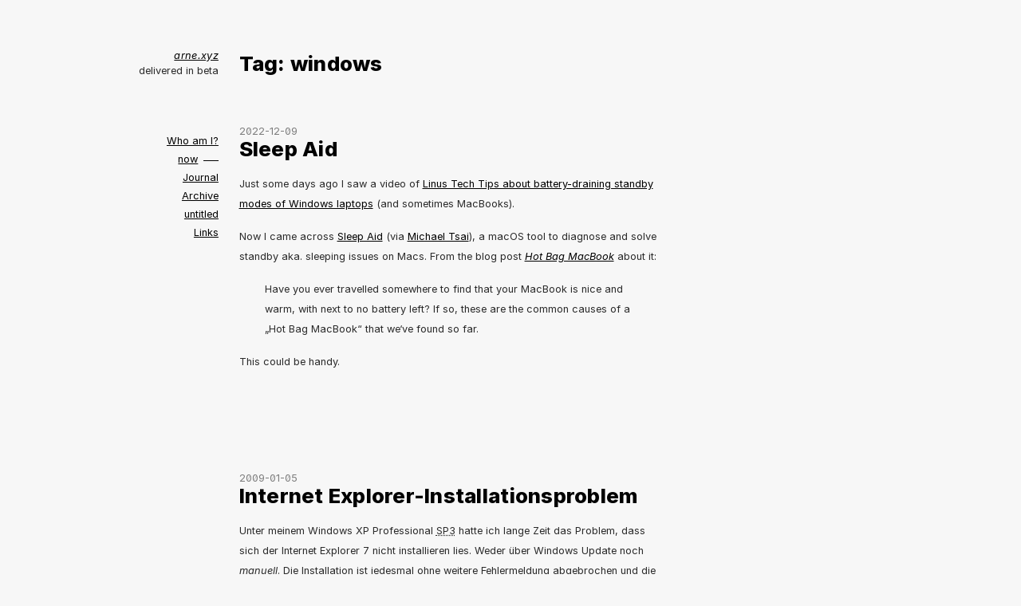

--- FILE ---
content_type: text/html; charset=UTF-8
request_url: https://arne.xyz/tag/windows/
body_size: 4844
content:
<!DOCTYPE html>
<html lang="de-DE">
<head>

	<meta charset="UTF-8">

	<meta name="viewport" content="width=device-width, user-scalable=yes">

	<title>windows › arne.xyz</title>
	<meta name="description" content="delivered in beta">

	<link rel="shortcut icon" type="image/x-icon" href="https://arne.xyz/favicon.ico">
	<link rel="apple-touch-icon" href="https://arne.xyz/classicpress/wp-content/themes/arnexyz-5/assets/apple-touch-icon.png">

	<link rel="alternate" type="application/atom+xml" title="arne.xyz" href="https://arne.xyz/feed/atom/">

	<link rel="stylesheet" type="text/css" href="https://arne.xyz/classicpress/wp-content/themes/arnexyz-5/style.css" media="all">

	<meta name="p:domain_verify" content="fbc6efa8211f62adf5954c69a328da0e"/>

<meta name='robots' content='max-image-preview:large'>
<link rel="alternate" type="application/rss+xml" title="arne.xyz &raquo; windows Schlagwort-Feed" href="https://arne.xyz/tag/windows/feed/">
		<script>
			window._wpemojiSettings = {"baseUrl":"https:\/\/twemoji.classicpress.net\/14\/72x72\/","ext":".png","svgUrl":"https:\/\/twemoji.classicpress.net\/14\/svg\/","svgExt":".svg","source":{"concatemoji":"https:\/\/arne.xyz\/classicpress\/wp-includes\/js\/wp-emoji-release.min.js?ver=cp_9fc9207f"}};
			!function(e,t,a){var r,n,o,i,p=t.createElement("canvas"),s=p.getContext&&p.getContext("2d");function c(e,t){var a=String.fromCharCode;s.clearRect(0,0,p.width,p.height),s.fillText(a.apply(this,e),0,0);var r=p.toDataURL();return s.clearRect(0,0,p.width,p.height),s.fillText(a.apply(this,t),0,0),r===p.toDataURL()}function l(e){if(!s||!s.fillText)return!1;switch(s.textBaseline="top",s.font="600 32px Arial",e){case"flag":return!c([127987,65039,8205,9895,65039],[127987,65039,8203,9895,65039])&&(!c([55356,56826,55356,56819],[55356,56826,8203,55356,56819])&&!c([55356,57332,56128,56423,56128,56418,56128,56421,56128,56430,56128,56423,56128,56447],[55356,57332,8203,56128,56423,8203,56128,56418,8203,56128,56421,8203,56128,56430,8203,56128,56423,8203,56128,56447]));case"emoji":return!c([129777,127995,8205,129778,127999],[129777,127995,8203,129778,127999])}return!1}function d(e){var a=t.createElement("script");a.src=e,a.defer=a.type="text/javascript",t.getElementsByTagName("head")[0].appendChild(a)}for(i=Array("flag","emoji"),a.supports={everything:!0,everythingExceptFlag:!0},o=0;o<i.length;o++)a.supports[i[o]]=l(i[o]),a.supports.everything=a.supports.everything&&a.supports[i[o]],"flag"!==i[o]&&(a.supports.everythingExceptFlag=a.supports.everythingExceptFlag&&a.supports[i[o]]);a.supports.everythingExceptFlag=a.supports.everythingExceptFlag&&!a.supports.flag,a.DOMReady=!1,a.readyCallback=function(){a.DOMReady=!0},a.supports.everything||(n=function(){a.readyCallback()},t.addEventListener?(t.addEventListener("DOMContentLoaded",n,!1),e.addEventListener("load",n,!1)):(e.attachEvent("onload",n),t.attachEvent("onreadystatechange",(function(){"complete"===t.readyState&&a.readyCallback()}))),(r=a.source||{}).concatemoji?d(r.concatemoji):r.wpemoji&&r.twemoji&&(d(r.twemoji),d(r.wpemoji)))}(window,document,window._wpemojiSettings);
		</script>
		<style>
img.wp-smiley,
img.emoji {
	display: inline !important;
	border: none !important;
	box-shadow: none !important;
	height: 1em !important;
	width: 1em !important;
	margin: 0 0.07em !important;
	vertical-align: -0.1em !important;
	background: none !important;
	padding: 0 !important;
}
</style>
	<link rel='stylesheet' id='azrcrv-tc-css' href='https://arne.xyz/classicpress/wp-content/plugins/azrcrv-tag-cloud/assets/css/style.css?ver=1.0.0' media='all'>
<script src='https://arne.xyz/classicpress/wp-includes/js/jquery/jquery.min.js?ver=3.6.3' id='jquery-core-js'></script>
<script src='https://arne.xyz/classicpress/wp-includes/js/jquery/jquery-migrate.min.js?ver=3.4.0' id='jquery-migrate-js'></script>
<link rel="https://api.w.org/" href="https://arne.xyz/wp-json/"><link rel="alternate" type="application/json" href="https://arne.xyz/wp-json/wp/v2/tags/22"><link rel="EditURI" type="application/rsd+xml" title="RSD" href="https://arne.xyz/classicpress/xmlrpc.php?rsd">

<link rel="icon" href="https://arne.xyz/classicpress/wp-content/uploads/2022/04/cropped-arnexyz-1-32x32.png" sizes="32x32">
<link rel="icon" href="https://arne.xyz/classicpress/wp-content/uploads/2022/04/cropped-arnexyz-1-192x192.png" sizes="192x192">
<link rel="apple-touch-icon" href="https://arne.xyz/classicpress/wp-content/uploads/2022/04/cropped-arnexyz-1-180x180.png">
<meta name="msapplication-TileImage" content="https://arne.xyz/classicpress/wp-content/uploads/2022/04/cropped-arnexyz-1-270x270.png">

</head>
<body class="archive tag tag-windows tag-22">

	<p id="jumper"><a href="#content">[ Jump to content ]</a></p>

	<header>

		
		<h1><a href="https://arne.xyz">arne.xyz</a></h1>

		<p class="tagline">delivered in beta</p>

		
			<nav id="primary-menu" class="menu-header-container"><ul id="menu-header" class="primary-menu"><li id="menu-item-12" class="menu-item menu-item-type-post_type menu-item-object-page menu-item-has-children menu-item-12"><a href="https://arne.xyz/arne/">Who am I?</a>
<ul class="sub-menu">
	<li id="menu-item-971" class="menu-item menu-item-type-post_type menu-item-object-page menu-item-971"><a href="https://arne.xyz/now/">now</a></li>
</ul>
</li>
<li id="menu-item-823" class="menu-item menu-item-type-post_type menu-item-object-page current_page_parent menu-item-823"><a href="https://arne.xyz/journal/">Journal</a></li>
<li id="menu-item-575" class="menu-item menu-item-type-post_type menu-item-object-page menu-item-575"><a href="https://arne.xyz/archive/">Archive</a></li>
<li id="menu-item-849" class="menu-item menu-item-type-post_type menu-item-object-page menu-item-849"><a href="https://arne.xyz/untitled/">untitled</a></li>
<li id="menu-item-895" class="menu-item menu-item-type-post_type menu-item-object-page menu-item-895"><a href="https://arne.xyz/links/">Links</a></li>
</ul></nav>
		
	</header>

	<hr>

	<main id="content">

		
		
			<h1>Tag: windows</h1>

			
		
		
					
				<article id="post-563" itemtype="http://schema.org/BlogPosting" itemscope="" class="post-563 post type-post status-publish format-link hentry category-it category-weblog tag-100daystooffload tag-macosx tag-standby tag-windows post_format-post-format-link">

	
			<header>
							<p class="date"><a href="https://arne.xyz/2022/12/09/macbook-sleep-aid/" itemprop="url" rel="bookmark"><time datetime="2022-12-09T08:52:49+01:00" itemprop="datePublished">2022-12-09</time></a></p>
			
			<h1 itemprop="name headline"><a href="https://arne.xyz/2022/12/09/macbook-sleep-aid/" itemprop="url" rel="bookmark">Sleep Aid</a></h1>
		</header>
	
	<div itemprop="articleBody">
		<p>Just some days ago I saw a video of <a href="https://www.youtube.com/watch?v=OHKKcd3sx2c" target="_blank" rel="noopener">Linus Tech Tips about battery-draining standby modes of Windows laptops</a> (and sometimes MacBooks).</p>
<p>Now I came across <a href="https://ohanaware.com/sleepaid/" target="_blank" rel="noopener">Sleep Aid</a> (via <a href="https://mjtsai.com/blog/2022/12/08/hot-bag-macbook/" target="_blank" rel="noopener">Michael Tsai</a>), a macOS tool to diagnose and solve standby aka. sleeping issues on Macs. From the blog post <em><a href="https://ohanaware.com/blog/202250/Hot-Bag-MacBook.html" target="_blank" rel="noopener">Hot Bag MacBook</a></em> about it:</p>
<blockquote><p>Have you ever travelled somewhere to find that your MacBook is nice and warm, with next to no battery left? If so, these are the common causes of a &#8222;Hot Bag MacBook&#8220; that we&#8216;ve found so far.</p></blockquote>
<p>This could be handy.</p>
	</div>



</article>


	

			
				<article id="post-4" itemtype="http://schema.org/BlogPosting" itemscope="" class="post-4 post type-post status-publish format-standard hentry category-it tag-acrobat-reader tag-adobe tag-internetexplorer tag-windows">

	
			<header>
							<p class="date"><a href="https://arne.xyz/2009/01/05/internet-explorer-installationsproblem/" itemprop="url" rel="bookmark"><time datetime="2009-01-05T18:06:56+01:00" itemprop="datePublished">2009-01-05</time></a></p>
			
			<h1 itemprop="name headline"><a href="https://arne.xyz/2009/01/05/internet-explorer-installationsproblem/" itemprop="url" rel="bookmark">Internet Explorer-Installationsproblem</a></h1>
		</header>
	
	<div itemprop="articleBody">
		<p>Unter meinem Windows XP Professional <abbr title="Service Pack 3">SP3</abbr> hatte ich lange Zeit das Problem, dass sich der Internet Explorer 7 nicht installieren lies. Weder über Windows Update noch <em>manuell</em>. Die Installation ist jedesmal ohne weitere Fehlermeldung abgebrochen und die Tipps aus der <a class="extern" href="http://support.microsoft.com/kb/917925" target="_blank" rel="noopener noreferrer">Microsoft Knowledge Base</a> (die einem dankenswerterweise als Link direkt auf den Desktop gelegt werden) halfen auch nicht. (Sie können sogar <abbr title="unter Umständen">u.U.</abbr> noch mehr Probleme machen als beheben!)</p>
<p>Heute habe ich, da sich der Internet Explorer 7 immer noch nicht installieren lies, versucht die Beta des neuen Internet Explorers 8 zu installieren. Dort brach die Installation ebenfalls jedesmal – ohne ersichtlichen Grund – ab und die Tipps aus der <a class="extern" href="http://support.microsoft.com/kb/949220" target="_blank" rel="noopener noreferrer">Knowledge Base</a> für die neue Version halfen genauso wenig wie die für den <abbr title="Internet Explorer">IE</abbr>7.<br>
Im Log-File zur Installation, dass man schnell über den »Ausführen«-Dialog (<kbd>Windows-Taste</kbd> + <kbd>R</kbd>) mit der Eingabe von <code>%windir%ie8_main.log</code> öffnen kann, stand bis auf folgende Zeile nichts auffälliges oder brauchbares: <code>ERROR:   |Inst. IE         &gt;&gt;&gt; Internet Explorer installation completed with errors, exitresult=0x00000000, exitcode=0x000003f5</code><br>
Im Log-File des Internet-Explorer 7, dass unter <code>%windir%ie7_main.log</code> zu finden ist, steht übrigens die gleiche Fehlermeldung.</p>
<p>Nach kurzer Suche mit dieser Fehlermeldung fand sich <a class="extern" href="http://www.tek-tips.com/viewthread.cfm?qid=1509844&amp;page=1" target="_blank" rel="noopener noreferrer">die Lösung in einem Forum</a>: Der <strong>Adobe Reader 9</strong> ist schuld!</p>
<h3>Problemlösung</h3>
<p>Da der <strong>Adobe Reader 9</strong> die Installation einer neuen Internet Explorer-Version blockiert hilft nur: Adobe Reader <strong>deinstallieren</strong>; den Internet Explorer per Setup oder Windows Update installieren; Neustarten und dann <abbr title="gegebenenfalls">ggf.</abbr> den Adobe Reader wieder installieren.</p>
	</div>



</article>


	

					
		
		
			
		
	</main>

<hr>

<aside class="sidebar primary">

	
</aside>

<hr>

	<footer role="contentinfo">

		

		<aside>
			<ul>
				<li><span class="webring xxiivv"><a href="https://webring.xxiivv.com/#arnexyz" target="_blank" rel="noopener"><picture><source srcset="https://arne.xyz/classicpress/wp-content/themes/arnexyz-5/assets/xxiivv-icon-white.svg" media="(prefers-color-scheme: dark)"><img src="https://arne.xyz/classicpress/wp-content/themes/arnexyz-5/assets/xxiivv-icon-black.svg" alt="XXIIVV webring"/></picture></a></span></li>
				<li><a href="https://arne.xyz/feed/"><abbr title="Really Simple Syndication">RSS</abbr></a><li>
				<li><a href="https://creativecommons.org/licenses/by-sa/4.0/" rel="license" lang="en"><abbr title="Creative Commons: Attribution-ShareAlike 4.0 International">CC BY-SA 4.0</abbr></a></li>
												<li><span class="webring indieweb"><a href="https://xn--sr8hvo.ws/previous">←</a> <a href="https://🕸💍.ws" target="_blank">IndieWeb Webring</a> <a href="https://xn--sr8hvo.ws/next">→</a> </span></li>
				<li><span class="webring uberblogr"><a href="https://uberblogr.de/prev/arne" title="Zurück im Ring">←</a> <a href="https://uberblogr.de/home/arne" title="Mitglied im UberBlogr Webring">UberBlogr Webring</a> <a href="https://uberblogr.de/next/arne" title="Vor im Ring">→</a></span></li>
			</ul>
		</aside>

		<p>arne.xyz · 2009–2025</p>

	</footer>

<script src='https://arne.xyz/classicpress/wp-content/themes/arnexyz-5/glightbox/glightbox.min.js?ver=cp_9fc9207f' id='glightbox-js'></script>
<script src='https://arne.xyz/classicpress/wp-content/themes/arnexyz-5/app.js?ver=cp_9fc9207f' id='arnexyz-js'></script>

</body>
</html>


--- FILE ---
content_type: text/css
request_url: https://arne.xyz/classicpress/wp-content/themes/arnexyz-5/style.css
body_size: 4190
content:
@charset "UTF-8";

/**
 * Theme Name: arnexyz
 * Theme URI: https://arne.xyz
 * Description: Simple boilerplate theme for ClassicPress
 * Version: 5.0.0
 * Author: Arne Kamola
 * Author URI: https://arne.kamola.de/
 * Tags: boilerplate, responsive-layout, microformats, translation-ready
 * License: GPL 2.0
 * License URI: http://www.gnu.org/licenses/gpl-2.0.html
 * Requires PHP: 7.2
 * Requires CP: 1.4
 */

@import url('modern-normalize.min.css');
@import url('inter/inter.css');
@import url('roboto-mono/roboto-mono.css');

@import url('glightbox/glightbox.min.css');

:root {
	--background-light: #f7f7f7;
/*	--text-light: #1a1a1a;*/
	--text-light: #2a2a2a;
	--lighttext-light: #888;
	--headline-light: #000;
	--code-background-light: #e8e8e8;
	--form-background-light: #FFF;
	--form-border-light: #e8e8e8;
	--line-light: #dbdbdb;
/*	--link-light: #0085F2;*/
	--link-light: #000;
	--link-hover-light: #0085F2;
	--link-visited-light: #888;

	--background-dark: #1b1b1b;
	--text-dark: #ccc;
	--lighttext-dark: #888;
	--headline-dark: #eee;
	--code-background-dark: #141414;
	--form-background-dark: #101010;
	--form-border-dark: #2e2e2e;
	--line-dark: #2e2e2e;
	--link-dark: #eee;
	--link-hover-dark: #0085F2;
	--link-visited-dark: #888;

	--font-ratio: 1.067;
	--font-size-base: 1em;
	--font-size-h6: var(--font-size-base);
	--font-size-h5: calc( var(--font-size-base) * var(--font-ratio) * var(--font-ratio) );
	--font-size-h4: calc( var(--font-size-h5) * var(--font-ratio));
	--font-size-h3: calc( var(--font-size-h4) * var(--font-ratio));
	--font-size-h2: calc( var(--font-size-h3) * var(--font-ratio));
	--font-size-h1: calc( var(--font-size-h2) * var(--font-ratio));
}

@media screen {
	* {
		margin: 0;
		padding: 0;
	}

	html {
		min-height: 100%;
		background: var(--background-light);
		color: var(--text-light);
	}

	body {
		display: grid;
		grid-template-rows: repeat(1, 1fr);
		grid-template-columns: repeat(5, 1fr);
		grid-column-gap: 2em;

		min-height: calc(100vh - 10em);
		margin: 5em;

		font: .8em/1.6em 'Inter', 'iA Writer Quattro', sans-serif;
		font-variant-numeric: slashed-zero;
	}

	h1, h2, h3, h4, h5, h6 {
		margin-top: 2rem;
		margin-bottom: 1rem;
		background: transparent;
		color: var(--headline-light);
		word-break: break-word;
		line-height: 1em;
	}

	h1 {
/*		font-size: 2.25em;*/
		font-size: 2.027em;
/*		font-size: var(--font-size-h1);*/
		font-weight: 800;
		line-height: 1.2em;
		letter-spacing: .01em;
	}

	h2 {
/*		font-size: 1.8em;*/
		font-size: 1.383em;
/*		font-size: var(--font-size-h2);*/
		font-weight: 700;
		letter-spacing: .01em;
	}

	h3 {
/*		font-size: 1.6em;*/
		font-size: 1.296em;
/*		font-size: var(--font-size-h3);*/
		font-weight: 600;
		letter-spacing: .01em;
	}

	h4 {
		/*font-size: 1.4em;*/
		font-size: 1.215em;
/*		font-size: var(--font-size-h4);*/
		letter-spacing: .01em;
	}

	h5 {
		font-size: 1.2em;
/*		font-size: var(--font-size-h5);*/
		letter-spacing: .025em;
	}

	h6 {
/*		font-size: var(--font-size-h6);*/
		letter-spacing: .025em;
		text-transform: uppercase;
	}

	p {
		margin: 0 0 1rem;
/*		line-height: 1.8em;*/
		line-height: 2em;
	}

	blockquote {
		margin: 0 2rem 1rem;
	}

	ol,
	ul {
		margin: 1rem 0 1rem 2rem;
	}

	li {
		line-height: 1.8em;
	}

	li ol,
	li ul {
		margin-top: 0;
		margin-bottom: 0;
	}

	dt {
		font-weight: 700;
	}

	dd {
		margin-bottom: 1rem;
	}

	table {
		width: 100%;
		max-width: 100%;
		margin-bottom: 1rem;
		border-collapse: collapse;
	}

	th,
	td {
		padding: .25em 0;
		border-bottom: 1px dashed var(--line-light);
		text-align: left;
	}

	pre {
		overflow-x: scroll;
		margin-bottom: 1rem;
		font: .9em/1.6em 'Roboto Mono', monospace;
	}

	address {
		margin-bottom: 1rem;
	}

	figure {
		margin: 0 0 1rem;
	}

	figcaption {
		background: transparent;
		color: var(--lighttext-light);
		font-size: .9em;
	}

	figcaption::before {
		content: '🡒 ';
	}

	hr {
		width: 100%;
		margin: 0 auto 1rem;
		border: 0 none;
		border-bottom: 1px solid var(--line-light);
		background: transparent;
		color: transparent;
		text-align: center;
	}

	img {
		max-width: 100%;
		height: auto;
		line-height: 0;
	}

	video {
		max-width: 100%;
		height: auto;
	}

	cite {
		letter-spacing: .025em;
	}

	code,
	var {
		padding: .25em .5em;
		border-radius: 4px;
		background: var(--code-background-light);
		color: var(--text-light);
		font: .9em 'Roboto Mono', monospace;
	}

	kbd {
		padding: .25em .75em;
		background: var(--text-light);
		color: var(--background-light);
		border: 2px solid var(--text-light);
		border-radius: 4px;
		box-shadow: 1px 1px 3px rgba(0, 0, 0, .3);
		font: 600 .8em "Roboto Mono", monospace;
		word-break: keep-all;
	}

	a {
		background: transparent;
		color: var(--link-light);
		text-decoration: underline;
	}

	a:visited {
		background: transparent;
		color: var(--link-visited-light);
	}

	a:hover {
		background: transparent;
		color: var(--link-hover-light);
		text-decoration: none;
	}

	.screen-reader-text {
		display: none;
	}

	/* Forms */

	input[type="email"],
	input[type="password"],
	input[type="search"],
	input[type="text"],
	input[type="url"],
	textarea {
		display: block;
		width: 100%;
		padding: .5em .75em;
		border: 1px solid var(--line-light);
		background: var(--form-background-light);
		color: var(--text-light);
	}

	button,
	input[type="submit"] {
		padding: .5em .75em;
	}

	/* Site structure */

	#jumper {
		display: none;
	}

	body > hr {
		display: none;
	}

	body > header {
		grid-area: 1 / 1 / 1 / 1;
	}

	main {
		grid-column: 2 / 6;
	}

	/* Header */

	body > header {
		text-align: right;
	}

	body > header .logo {
		display: inline-block;
		max-width: 100px;
		height: auto;
		margin-bottom: 2em;
	}

	body > header .logo img {
		border-radius: 50px;
	}

	body > header h1 {
		margin: 0;
		font-size: 1em;
		font-weight: 400;
		font-style: italic;
		letter-spacing: .025em;
		line-height: 1em;
	}

	body > header h1 a,
	body > header h1 a:visited {
		background: transparent;
		color: var(--headline-light);
	}

	#primary-menu {
		margin-top: 5em;
	}

	#primary-menu ul {
		list-style: none;
	}

	#primary-menu li ul {
		margin-right: 2em;
	}

	#primary-menu li ul li {
		position: relative;
	}
	#primary-menu li ul li::before {
		content: ' ';

		position: absolute;
		top: 1em;
		right: -2em;
		width: 1.5em;
		height: 0;
		border-bottom: 1px solid var(--headline-light);
	}

	#primary-menu a {
		background: transparent;
		color: var(--headline-light);
	}

	.current-menu-item > a {
		font-weight: 700;
		text-decoration: none;
	}

	/* Footer */

	body > footer {
		grid-area: 1 / 1 / 1 / 1;
		align-self: end;

		background: transparent;
		color: var(--lighttext-light);
		font-size: .7rem;
		text-align: right;
	}

	footer[role="contentinfo"] p {
		margin: 0;
	}

	footer[role="contentinfo"] a {
		background: transparent;
		color: var(--text-light);
	}

	footer[role="contentinfo"] aside ul {
		list-style: none;
	}

	.xxiivv img {
		width: auto;
		height: 24px;
	}

	/* Content Container */

	main > h1 {
		margin: 0;
	}

	article {
		clear: both;
		max-width: 42em;
		margin: 5em 0 10em;
	}

	article:first-child {
		margin-top: 0;
	}

	article header {
		margin: 2rem 0 1rem;
	}

	article:first-child header {
		margin-top: 0;
	}

	article header h1 {
		margin: 0;
	}

	article header h1 a,
	article header h1 a:visited {
		background: transparent;
		color: var(--headline-light);
		text-decoration: none;
	}

	article header h1 a:hover {
		background: transparent;
		color: var(--link-hover-light);
	}

	article header .date {
		margin: 0;
		line-height: 1em;
		opacity: .6;
	}

	article header .date a,
	article header .date a:visited {
		background: transparent;
		color: var(--text-light);
		text-decoration: none;
	}

	.sticky {
		padding: 2em;
		border: 1px solid var(--line-light);
	}

	.page .post-image,
	.single .post-image {
		margin-top: -5em;
	}

	/* Content */

	div[itemprop=articleBody] .left,
	div[itemprop=articleBody] .alignleft {
		float: left;
		margin: .25rem 1rem 1rem 0;
	}

	div[itemprop=articleBody] .aligncenter {
		display: block;
		margin: 0 auto 1rem;
	}

	div[itemprop=articleBody] .right,
	div[itemprop=articleBody] .alignright {
		float: right;
		margin: .25rem 0 1rem 1rem;
	}

	div[itemprop=articleBody] .alignnone {
		max-width: 100%;
	}

	div[itemprop=articleBody] img.left,
	div[itemprop=articleBody] img.alignleft {
		width: auto;
		height: auto;
	}

	div[itemprop=articleBody] img.aligncenter {
		display: block;
		width: auto;
		max-width: 100%;
		height: auto;
		margin: 0 auto;
	}

	div[itemprop=articleBody] img.right,
	div[itemprop=articleBody] img.alignright {
		width: auto;
		height: auto;
	}

	div[itemprop=articleBody] figure,
	div[itemprop=articleBody] iframe {
		max-width: 100%;
	}

	.wp-smiley {
		width: auto !important;
		height: auto !important;
	}

	/* Content Meta */

	.meta {
		clear: both;
		margin-top: 5em;
		border: 1px solid var(--text-light);
		font: 400 .9em "Roboto Mono", monospace;
	}

	.meta h2 {
		margin: 0;
		padding: .5em;
		border-bottom: 1px solid var(--text-light);
		font: 800 1em "Roboto Mono", monospace;
	}

	.meta dl {
		display: grid;
		grid-template-columns: repeat(4, 1fr);
	}

	.meta dt {
		grid-column: 1;
		padding: .5em;
		border-bottom: 1px solid var(--text-light);
		border-right: 1px solid var(--text-light);
		font-weight: 400;
	}

	.meta dd {
		grid-column: 2 / 5;
		margin-bottom: 0;
		padding: .5em;
		border-bottom: 1px solid var(--text-light);
	}

	.meta dt:last-of-type,
	.meta dd:last-of-type {
		border-bottom: 0 none;
	}

	/* Home */

	.home article div {
		font-size: 1.6em;
		font-weight: 300;
		font-style: italic;
	}

	/* Comments */

	.comments {
		max-width: 42em;
	}

	.comments h1,
	.comment-reply-title {
		padding: .25em 0;
		border-bottom: 2px solid var(--headline-light);
		font-size: 1em;
		font-size: 600;
	}

	.comments blockquote {
		margin: 2em 0 5em;
	}

	.comments .meta {
		margin: 0 0 1em;
		border: 0 none;
		opacity: 1;
	}

	.comments .meta a {
		background: transparent;
		color: var(--headline-light);
		text-decoration: underline;
	}

	.comments .meta a:active,
	.comments .meta a:focus,
	.comments .meta a:hover {
		text-decoration: none;
	}

	.comment-respond {
		margin-top: 5em;
	}

	.comment-notes {
		background: transparent;
		color: var(--lighttext-light);
	}

	.comment-form label {
		display: block;
	}

	.comment-form-cookies-consent {
		display: flex;
		align-items: flex-start;
	}

	.comment-form-cookies-consent input[type="checkbox"] {
		margin-top: .4em;
	}

	.comment-form-cookies-consent label {
		margin-left: 1em;
	}

	/* Pagination */

	.pagination {
		max-width: 42em;
		border-top: 1px solid var(--headline-light);
	}

	.pagination ul {
		display: grid;
		grid-template-columns: repeat(2, 1fr);
		margin-left: 0;
		list-style: none;
	}

	.pagination li {
		word-break: break-word;
	}

	.pagination li[rel="prev"] {
		grid-column: 1;
		text-align: left;
	}

	.pagination li[rel="prev"] a::before {
		content: '⟵ ';
	}

	.pagination li[rel="next"] {
		grid-column: 2;
		text-align: right;
	}

	.pagination li[rel="next"] a::after {
		content: ' ⟶';
	}

	.pagination a {
		background: transparent;
		color: var(--text-light);
	}

	/* Archves */

	.page-template-archives main {
		display: grid;
		grid-template-columns: repeat(2, 1fr);
		grid-template-rows: min-content 1fr;
		gap: 5em 2em;
		grid-template-areas:
			'headline headline'
			/* 'article article'*/
			'search search'
			'tags tags'
			'categories post-formats'
			'calendar calendar';

		max-width: 66em;
	}

	.page-template-archives main h1 {
		grid-area: headline;
	}

	.page-template-archives main > hr {
		display: none;
	}

	.page-template-archives .search {
		grid-area: search;
	}

	.page-template-archives .tagcloud {
		grid-area: tags;

		line-height: 250%;
	}

	.page-template-archives .categories {
		grid-area: categories;
	}

	.page-template-archives .post-formats {
		grid-area: post-formats;
	}

	.page-template-archives .compact-archive {
		grid-area: calendar;
	}

	.page-template-archives h2 {
		padding: .25em 0;
		border-bottom: 2px solid var(--headline-light);
		font-size: .8rem;
		letter-spacing: .025em;
		text-transform: uppercase;
	}

	.page-template-archives li ul {
		margin-top: 0;
	}

	.page-template-archives .search form {
		display: flex;
	}

	.page-template-archives .compact-archive div {
	}

	.page-template-archives .compact-archive p {
		display: grid;
		grid-template-columns: repeat(13, 1fr);

		margin: .5em 0;
	}

	.page-template-archives .compact-archive p:last-child {
		margin-bottom: 0;
	}

	.page-template-archives .compact-archive p strong a {
		text-decoration: none;
	}

	.page-template-archives .compact-archive .emptymonth {
		opacity: .25;
	}

	/* Special content */

	.portrait {
		border-radius: 50%;
		border-top-left-radius: 2em;
	}
}

/* Dark Mode */

@media (prefers-color-scheme: dark) {
	html {
		background: var(--background-dark);
		color: var(--text-dark);
	}

	h1, h2, h3, h4, h5, h6 {
		background: transparent;
		color: var(--headline-dark);
	}

	th, td {
		border-bottom-color: var(--line-dark);
	}

	figcaption {
		background: transparent;
		color: var(--lighttext-dark);
	}

	hr {
		border-bottom-color: var(--line-dark);
	}

	code,
	var {
		background: var(--code-background-dark);
		color: var(--text-dark);
	}

	kbd {
		background: var(--text-dark);
		color: var(--background-dark);
		border-color: var(--text-dark);
		box-shadow: 1px 1px 3px rgba(0, 0, 0, .3);
	}

	a {
		background: transparent;
		color: var(--link-dark);
	}

	a:visited {
		background: transparent;
		color: var(--link-visited-dark);
	}

	a:hover {
		background: transparent;
		color: var(--link-hover-dark);
	}

	input[type="email"],
	input[type="password"],
	input[type="search"],
	input[type="text"],
	input[type="url"],
	textarea {
		border-color: var(--form-border-dark);
		background: var(--form-background-dark);
		color: var(--text-dark);
	}

	body > header h1 a,
	body > header h1 a:visited {
		background: transparent;
		color: var(--headline-dark);
	}

	#primary-menu li ul li::before {
		border-bottom-color: var(--headline-dark);
	}

	#primary-menu a {
		background: transparent;
		color: var(--headline-dark);
	}

	body > footer {
		background: transparent;
		color: var(--lighttext-dark);
	}

	footer[role="contentinfo"] a {
		background: transparent;
		color: var(--text-dark);
	}

	article header h1 a,
	article header h1 a:visited {
		background: transparent;
		color: var(--headline-dark);
	}

	article header h1 a:hover {
		background: transparent;
		color: var(--link-hover-dark);
	}

	article header .date a,
	article header .date a:visited {
		background: transparent;
		color: var(--text-dark);
	}

	.sticky {
		border-color: var(--line-dark);
	}

	.meta,
	.meta h2,
	.meta dt,
	.meta dd {
		border-color: var(--text-dark);
	}

	.comments h1,
	.comment-reply-title {
		border-bottom-color: var(--headline-dark);
	}

	.comments .meta a {
		background: transparent;
		color: var(--headline-dark);
	}

	.comment-notes {
		background: transparent;
		color: var(--lighttext-dark);
	}

	.pagination {
		border-top-color: var(--headline-dark);
	}

	.pagination a {
		background: transparent;
		color: var(--text-dark);
	}

	.page-template-archives h2 {
		border-bottom-color: var(--headline-dark);
	}
}

/* Extra small devices, e.g. Phones */

@media only screen and (max-width: 768px) {
	body {
		display: initial;
	}

	body > header,
	body > footer,
	main {
		margin: 2em;
	}

	#primary-menu {
		margin-top: 2em;
	}

	.page .post-image,
	.single .post-image,
	.post-image {
		margin-top: 0;
	}
}

/* Small devices, e.g. Tablets */

@media only screen and (min-width: 768px) {
}

/* Medium devices, e.g. Desktops */

@media only screen and (min-width: 768px) {
}

/* Large devices, e.g. Desktops */

@media only screen and (min-width: 1200px) {
}


--- FILE ---
content_type: text/css
request_url: https://arne.xyz/classicpress/wp-content/plugins/azrcrv-tag-cloud/assets/css/style.css?ver=1.0.0
body_size: 22
content:
/* tag cloud
----------------------------------------------- */
div.azc-tc-scrollbox {
	width: 400px;
	height: 500px;
	overflow-y: scroll;
}

--- FILE ---
content_type: text/css
request_url: https://arne.xyz/classicpress/wp-content/themes/arnexyz-5/roboto-mono/roboto-mono.css
body_size: 332
content:
/* roboto-mono-100 - greek_latin_latin-ext */
@font-face {
  font-display: swap; /* Check https://developer.mozilla.org/en-US/docs/Web/CSS/@font-face/font-display for other options. */
  font-family: 'Roboto Mono';
  font-style: normal;
  font-weight: 100;
  src: url('roboto-mono-v23-greek_latin_latin-ext-100.woff2') format('woff2'); /* Chrome 36+, Opera 23+, Firefox 39+, Safari 12+, iOS 10+ */
}
/* roboto-mono-100italic - greek_latin_latin-ext */
@font-face {
  font-display: swap; /* Check https://developer.mozilla.org/en-US/docs/Web/CSS/@font-face/font-display for other options. */
  font-family: 'Roboto Mono';
  font-style: italic;
  font-weight: 100;
  src: url('roboto-mono-v23-greek_latin_latin-ext-100italic.woff2') format('woff2'); /* Chrome 36+, Opera 23+, Firefox 39+, Safari 12+, iOS 10+ */
}
/* roboto-mono-200 - greek_latin_latin-ext */
@font-face {
  font-display: swap; /* Check https://developer.mozilla.org/en-US/docs/Web/CSS/@font-face/font-display for other options. */
  font-family: 'Roboto Mono';
  font-style: normal;
  font-weight: 200;
  src: url('roboto-mono-v23-greek_latin_latin-ext-200.woff2') format('woff2'); /* Chrome 36+, Opera 23+, Firefox 39+, Safari 12+, iOS 10+ */
}
/* roboto-mono-200italic - greek_latin_latin-ext */
@font-face {
  font-display: swap; /* Check https://developer.mozilla.org/en-US/docs/Web/CSS/@font-face/font-display for other options. */
  font-family: 'Roboto Mono';
  font-style: italic;
  font-weight: 200;
  src: url('roboto-mono-v23-greek_latin_latin-ext-200italic.woff2') format('woff2'); /* Chrome 36+, Opera 23+, Firefox 39+, Safari 12+, iOS 10+ */
}
/* roboto-mono-300 - greek_latin_latin-ext */
@font-face {
  font-display: swap; /* Check https://developer.mozilla.org/en-US/docs/Web/CSS/@font-face/font-display for other options. */
  font-family: 'Roboto Mono';
  font-style: normal;
  font-weight: 300;
  src: url('roboto-mono-v23-greek_latin_latin-ext-300.woff2') format('woff2'); /* Chrome 36+, Opera 23+, Firefox 39+, Safari 12+, iOS 10+ */
}
/* roboto-mono-300italic - greek_latin_latin-ext */
@font-face {
  font-display: swap; /* Check https://developer.mozilla.org/en-US/docs/Web/CSS/@font-face/font-display for other options. */
  font-family: 'Roboto Mono';
  font-style: italic;
  font-weight: 300;
  src: url('roboto-mono-v23-greek_latin_latin-ext-300italic.woff2') format('woff2'); /* Chrome 36+, Opera 23+, Firefox 39+, Safari 12+, iOS 10+ */
}
/* roboto-mono-regular - greek_latin_latin-ext */
@font-face {
  font-display: swap; /* Check https://developer.mozilla.org/en-US/docs/Web/CSS/@font-face/font-display for other options. */
  font-family: 'Roboto Mono';
  font-style: normal;
  font-weight: 400;
  src: url('roboto-mono-v23-greek_latin_latin-ext-regular.woff2') format('woff2'); /* Chrome 36+, Opera 23+, Firefox 39+, Safari 12+, iOS 10+ */
}
/* roboto-mono-italic - greek_latin_latin-ext */
@font-face {
  font-display: swap; /* Check https://developer.mozilla.org/en-US/docs/Web/CSS/@font-face/font-display for other options. */
  font-family: 'Roboto Mono';
  font-style: italic;
  font-weight: 400;
  src: url('roboto-mono-v23-greek_latin_latin-ext-italic.woff2') format('woff2'); /* Chrome 36+, Opera 23+, Firefox 39+, Safari 12+, iOS 10+ */
}
/* roboto-mono-500 - greek_latin_latin-ext */
@font-face {
  font-display: swap; /* Check https://developer.mozilla.org/en-US/docs/Web/CSS/@font-face/font-display for other options. */
  font-family: 'Roboto Mono';
  font-style: normal;
  font-weight: 500;
  src: url('roboto-mono-v23-greek_latin_latin-ext-500.woff2') format('woff2'); /* Chrome 36+, Opera 23+, Firefox 39+, Safari 12+, iOS 10+ */
}
/* roboto-mono-500italic - greek_latin_latin-ext */
@font-face {
  font-display: swap; /* Check https://developer.mozilla.org/en-US/docs/Web/CSS/@font-face/font-display for other options. */
  font-family: 'Roboto Mono';
  font-style: italic;
  font-weight: 500;
  src: url('roboto-mono-v23-greek_latin_latin-ext-500italic.woff2') format('woff2'); /* Chrome 36+, Opera 23+, Firefox 39+, Safari 12+, iOS 10+ */
}
/* roboto-mono-600 - greek_latin_latin-ext */
@font-face {
  font-display: swap; /* Check https://developer.mozilla.org/en-US/docs/Web/CSS/@font-face/font-display for other options. */
  font-family: 'Roboto Mono';
  font-style: normal;
  font-weight: 600;
  src: url('roboto-mono-v23-greek_latin_latin-ext-600.woff2') format('woff2'); /* Chrome 36+, Opera 23+, Firefox 39+, Safari 12+, iOS 10+ */
}
/* roboto-mono-600italic - greek_latin_latin-ext */
@font-face {
  font-display: swap; /* Check https://developer.mozilla.org/en-US/docs/Web/CSS/@font-face/font-display for other options. */
  font-family: 'Roboto Mono';
  font-style: italic;
  font-weight: 600;
  src: url('roboto-mono-v23-greek_latin_latin-ext-600italic.woff2') format('woff2'); /* Chrome 36+, Opera 23+, Firefox 39+, Safari 12+, iOS 10+ */
}
/* roboto-mono-700 - greek_latin_latin-ext */
@font-face {
  font-display: swap; /* Check https://developer.mozilla.org/en-US/docs/Web/CSS/@font-face/font-display for other options. */
  font-family: 'Roboto Mono';
  font-style: normal;
  font-weight: 700;
  src: url('roboto-mono-v23-greek_latin_latin-ext-700.woff2') format('woff2'); /* Chrome 36+, Opera 23+, Firefox 39+, Safari 12+, iOS 10+ */
}
/* roboto-mono-700italic - greek_latin_latin-ext */
@font-face {
  font-display: swap; /* Check https://developer.mozilla.org/en-US/docs/Web/CSS/@font-face/font-display for other options. */
  font-family: 'Roboto Mono';
  font-style: italic;
  font-weight: 700;
  src: url('roboto-mono-v23-greek_latin_latin-ext-700italic.woff2') format('woff2'); /* Chrome 36+, Opera 23+, Firefox 39+, Safari 12+, iOS 10+ */
}

--- FILE ---
content_type: application/javascript
request_url: https://arne.xyz/classicpress/wp-content/themes/arnexyz-5/app.js?ver=cp_9fc9207f
body_size: 24
content:
/* jQuery */

jQuery(document).ready(function($) {
	'use strict';

	//
	// Lightbox
	//

	const lightbox = GLightbox({
		selector: '.lightbox'
	});
});


--- FILE ---
content_type: image/svg+xml
request_url: https://arne.xyz/classicpress/wp-content/themes/arnexyz-5/assets/xxiivv-icon-black.svg
body_size: 167
content:
<svg fill="none" height="300" stroke="#000" stroke-linecap="square" stroke-width="28" width="300" xmlns="http://www.w3.org/2000/svg"><path d="M201.962 210a60 60 0 10-103.924-60l-50 86.603"/><path d="M98.038 210a60 60 0 10103.924-60l-50-86.603"/><path d="M150 120a60 60 0 100 120h100"/></svg>